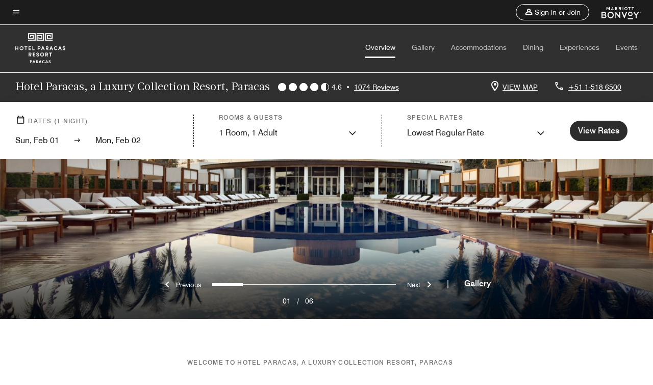

--- FILE ---
content_type: application/javascript;charset=utf-8
request_url: https://api.bazaarvoice.com/data/batch.json?passkey=canCX9lvC812oa4Y6HYf4gmWK5uszkZCKThrdtYkZqcYE&apiversion=5.5&displaycode=14883-en_us&resource.q0=products&filter.q0=id%3Aeq%3Apiolc&stats.q0=reviews&filteredstats.q0=reviews&filter_reviews.q0=contentlocale%3Aeq%3Azh*%2Cen*%2Cfr*%2Cde*%2Cja*%2Cpt*%2Cru*%2Ces*%2Cen_US&filter_reviewcomments.q0=contentlocale%3Aeq%3Azh*%2Cen*%2Cfr*%2Cde*%2Cja*%2Cpt*%2Cru*%2Ces*%2Cen_US&resource.q1=reviews&filter.q1=isratingsonly%3Aeq%3Afalse&filter.q1=productid%3Aeq%3Apiolc&filter.q1=contentlocale%3Aeq%3Azh*%2Cen*%2Cfr*%2Cde*%2Cja*%2Cpt*%2Cru*%2Ces*%2Cen_US&sort.q1=submissiontime%3Adesc&stats.q1=reviews&filteredstats.q1=reviews&include.q1=authors%2Cproducts%2Ccomments&filter_reviews.q1=contentlocale%3Aeq%3Azh*%2Cen*%2Cfr*%2Cde*%2Cja*%2Cpt*%2Cru*%2Ces*%2Cen_US&filter_reviewcomments.q1=contentlocale%3Aeq%3Azh*%2Cen*%2Cfr*%2Cde*%2Cja*%2Cpt*%2Cru*%2Ces*%2Cen_US&filter_comments.q1=contentlocale%3Aeq%3Azh*%2Cen*%2Cfr*%2Cde*%2Cja*%2Cpt*%2Cru*%2Ces*%2Cen_US&limit.q1=10&offset.q1=0&limit_comments.q1=3&callback=BV._internal.dataHandler0
body_size: 9396
content:
BV._internal.dataHandler0({"Errors":[],"BatchedResultsOrder":["q1","q0"],"HasErrors":false,"TotalRequests":2,"BatchedResults":{"q1":{"Id":"q1","Limit":10,"Offset":0,"TotalResults":1058,"Locale":"en_US","Results":[{"Id":"377299639","CID":"43277652-e460-5195-be0f-aaa8444376ba","SourceClient":"marriott-2","LastModeratedTime":"2026-01-26T18:16:36.000+00:00","LastModificationTime":"2026-01-26T18:16:36.000+00:00","ProductId":"PIOLC","OriginalProductName":"Hotel Paracas, a Luxury Collection Resort, Paracas","AuthorId":"2nzxxm9ugwvb7es6kgjcabrpv","ContentLocale":"es_MX","IsFeatured":false,"TotalInappropriateFeedbackCount":0,"TotalClientResponseCount":0,"TotalCommentCount":2,"Rating":2,"SecondaryRatingsOrder":["Value"],"IsRatingsOnly":false,"TotalFeedbackCount":0,"TotalNegativeFeedbackCount":0,"TotalPositiveFeedbackCount":0,"ModerationStatus":"APPROVED","SubmissionId":"r114883-es_17694497vVGe2vbnbO","SubmissionTime":"2026-01-26T17:48:39.000+00:00","ReviewText":"Mucho por mejorar, sobretodo el espacio marino y los olores. En otros hoteles mitigan eso con un monitoreo y manejo biol\u00F3gico. Contraten un biol\u00F3gico experto en remediaciion","Title":"Mejoremos la imagen de Paracas","UserNickname":"MyD1980","SecondaryRatings":{"Value":{"Value":1,"Id":"Value","MinLabel":null,"Label":null,"DisplayType":"NORMAL","ValueLabel":null,"MaxLabel":null,"ValueRange":5}},"IsRecommended":null,"ContextDataValuesOrder":[],"BadgesOrder":[],"CommentIds":["4828393","4826671"],"AdditionalFields":{},"CampaignId":null,"TagDimensions":{},"Cons":null,"AdditionalFieldsOrder":[],"TagDimensionsOrder":[],"Photos":[],"ContextDataValues":{},"UserLocation":null,"Badges":{},"ProductRecommendationIds":[],"IsSyndicated":false,"RatingRange":5,"Helpfulness":null,"Videos":[],"Pros":null,"InappropriateFeedbackList":[],"ClientResponses":[]},{"Id":"376966476","CID":"4285a7f3-7d55-5f8d-a583-69a0aae02e26","SourceClient":"marriott-2","LastModeratedTime":"2026-01-22T14:01:34.000+00:00","LastModificationTime":"2026-01-22T14:01:34.000+00:00","ProductId":"PIOLC","OriginalProductName":"Hotel Paracas, a Luxury Collection Resort, Paracas","AuthorId":"pu81osgy52w3oc239appk2ezo","ContentLocale":"es_MX","IsFeatured":false,"TotalInappropriateFeedbackCount":0,"TotalClientResponseCount":0,"TotalCommentCount":0,"Rating":5,"SecondaryRatingsOrder":["Value"],"IsRatingsOnly":false,"TotalFeedbackCount":0,"TotalNegativeFeedbackCount":0,"TotalPositiveFeedbackCount":0,"ModerationStatus":"APPROVED","SubmissionId":"r114883-es_176908860scJcLVmgx","SubmissionTime":"2026-01-22T13:31:38.000+00:00","ReviewText":"Excelente servicio y personal super amable","Title":"Excelente espacio en Paracas","UserNickname":"Carlos","SecondaryRatings":{"Value":{"Value":4,"Id":"Value","MinLabel":null,"Label":null,"DisplayType":"NORMAL","ValueLabel":null,"MaxLabel":null,"ValueRange":5}},"IsRecommended":null,"ContextDataValuesOrder":[],"BadgesOrder":[],"CommentIds":[],"AdditionalFields":{},"CampaignId":null,"TagDimensions":{},"Cons":null,"AdditionalFieldsOrder":[],"TagDimensionsOrder":[],"Photos":[],"ContextDataValues":{},"UserLocation":null,"Badges":{},"ProductRecommendationIds":[],"IsSyndicated":false,"RatingRange":5,"Helpfulness":null,"Videos":[],"Pros":null,"InappropriateFeedbackList":[],"ClientResponses":[]},{"Id":"376772049","CID":"de482a17-2f66-56f5-adfc-f47026b841fc","SourceClient":"marriott-2","LastModeratedTime":"2026-01-20T18:16:58.000+00:00","LastModificationTime":"2026-01-20T18:16:58.000+00:00","ProductId":"PIOLC","OriginalProductName":"Hotel Paracas, a Luxury Collection Resort, Paracas","AuthorId":"hwqvn0t43z37hfiuv27sy3mh7","ContentLocale":"es_MX","IsFeatured":false,"TotalInappropriateFeedbackCount":0,"TotalClientResponseCount":0,"TotalCommentCount":1,"Rating":1,"IsRatingsOnly":false,"TotalFeedbackCount":0,"TotalNegativeFeedbackCount":0,"TotalPositiveFeedbackCount":0,"ModerationStatus":"APPROVED","SubmissionId":"r114883-es_17688788jJ2UjcQKri","SubmissionTime":"2026-01-20T03:14:02.000+00:00","ReviewText":"Desde que cambi\u00F3 a Marriot, el hotel va de mal en peor.","Title":"Ya no es lo que era.","UserNickname":"Diana","IsRecommended":null,"ContextDataValuesOrder":[],"BadgesOrder":[],"SecondaryRatings":{},"CommentIds":["4822844"],"AdditionalFields":{},"CampaignId":null,"TagDimensions":{},"Cons":null,"AdditionalFieldsOrder":[],"TagDimensionsOrder":[],"Photos":[],"ContextDataValues":{},"UserLocation":null,"Badges":{},"ProductRecommendationIds":[],"IsSyndicated":false,"RatingRange":5,"Helpfulness":null,"Videos":[],"Pros":null,"InappropriateFeedbackList":[],"SecondaryRatingsOrder":[],"ClientResponses":[]},{"Id":"376753810","CID":"6cfb02f5-3980-5534-9c98-6b9b7ae2f01c","SourceClient":"marriott-2","LastModeratedTime":"2026-01-20T00:01:22.000+00:00","LastModificationTime":"2026-01-20T00:01:22.000+00:00","ProductId":"PIOLC","OriginalProductName":"Hotel Paracas, a Luxury Collection Resort, Paracas","AuthorId":"35b9y98lup0aq31vvhlgwy8kn","ContentLocale":"en_US","IsFeatured":false,"TotalInappropriateFeedbackCount":0,"TotalClientResponseCount":0,"TotalCommentCount":0,"Rating":5,"SecondaryRatingsOrder":["Cleanliness","Dining","Location","Service","Amenities","Value"],"IsRatingsOnly":false,"TotalFeedbackCount":0,"TotalNegativeFeedbackCount":0,"TotalPositiveFeedbackCount":0,"ModerationStatus":"APPROVED","SubmissionId":"r114883-en_17688654rgA8ekAHJM","SubmissionTime":"2026-01-19T23:30:58.000+00:00","ReviewText":"OVERALL EXPERIENCE\n\nEverything was amazing ! \nThe Staff -from the Security Guard at the Resort gate to the Concierge, Front Desk, Restaurant Staff, Maid -highly trained , professional and exactly what one  expects from a 5 stars Hotel . in a 5 star Hotel \n\nHIGHLIGHTS\n\nConcierge and Service  : extremely efficient and helpful . They assisted  me  in organizing the  Islas ballestas Tour and the Tour to Nasca . \nLounge Bar : I had every night my pisco sour  and  the place was very enjoyable.\nBreakfast buffet :  Excellent  ! wide selection and very high quality. and my benedictine egg with trout was truly outstanding.\nRestaurant : the Italian Restaurant offered a  very good pasta and pizza along with excellent Peruvian  wine\nHousekeeping: spotless room and  evening turndown service every night- very much  appreciated. \nRoom : spacious , apartment style and very functional ! Beautiful  terrace with an unforgettable  Ocean view.  Excellent Mattress and pillows. large TV, high quality towels , and a generous private terrace .Exaclty what i booked!\nPool and Amenities : clean , well serviced and  enjoyable. The pickleball court was a plus !  Impeccable landscaping , free parking available.","Title":"Memorable Stay","UserNickname":"elena","SecondaryRatings":{"Cleanliness":{"Value":5,"Id":"Cleanliness","MinLabel":null,"Label":null,"DisplayType":"NORMAL","ValueLabel":null,"MaxLabel":null,"ValueRange":5},"Value":{"Value":5,"Id":"Value","MinLabel":null,"Label":null,"DisplayType":"NORMAL","ValueLabel":null,"MaxLabel":null,"ValueRange":5},"Amenities":{"Value":5,"Id":"Amenities","MinLabel":null,"Label":null,"DisplayType":"NORMAL","ValueLabel":null,"MaxLabel":null,"ValueRange":5},"Service":{"Value":5,"Id":"Service","MinLabel":null,"Label":null,"DisplayType":"NORMAL","ValueLabel":null,"MaxLabel":null,"ValueRange":5},"Dining":{"Value":5,"Id":"Dining","MinLabel":null,"Label":null,"DisplayType":"NORMAL","ValueLabel":null,"MaxLabel":null,"ValueRange":5},"Location":{"Value":5,"Id":"Location","MinLabel":null,"Label":null,"DisplayType":"NORMAL","ValueLabel":null,"MaxLabel":null,"ValueRange":5}},"IsRecommended":null,"ContextDataValuesOrder":[],"BadgesOrder":[],"CommentIds":[],"AdditionalFields":{},"CampaignId":null,"TagDimensions":{},"Cons":null,"AdditionalFieldsOrder":[],"TagDimensionsOrder":[],"Photos":[],"ContextDataValues":{},"UserLocation":null,"Badges":{},"ProductRecommendationIds":[],"IsSyndicated":false,"RatingRange":5,"Helpfulness":null,"Videos":[],"Pros":null,"InappropriateFeedbackList":[],"ClientResponses":[]},{"Id":"376750039","CID":"79ba8990-cad3-5fd9-bced-f7211daa44b0","SourceClient":"marriott-2","LastModeratedTime":"2026-01-20T00:01:22.000+00:00","LastModificationTime":"2026-01-20T00:01:22.000+00:00","ProductId":"PIOLC","OriginalProductName":"Hotel Paracas, a Luxury Collection Resort, Paracas","AuthorId":"f3h73iwj7ycegsucfm1hyrfpy","ContentLocale":"en_US","IsFeatured":false,"TotalInappropriateFeedbackCount":0,"TotalClientResponseCount":0,"TotalCommentCount":0,"Rating":5,"SecondaryRatingsOrder":["Cleanliness","Dining","Location","Service","Amenities","Value"],"IsRatingsOnly":false,"TotalFeedbackCount":0,"TotalNegativeFeedbackCount":0,"TotalPositiveFeedbackCount":0,"ModerationStatus":"APPROVED","SubmissionId":"r114883-en_17688625wrFhw8F7XH","SubmissionTime":"2026-01-19T22:42:15.000+00:00","ReviewText":"Everything was fantastic!!\nI really enjoyed my stay.\nThe place had everything I wanted..","Title":"Paracas F.C.","UserNickname":"FrancoCro 17","SecondaryRatings":{"Cleanliness":{"Value":5,"Id":"Cleanliness","MinLabel":null,"Label":null,"DisplayType":"NORMAL","ValueLabel":null,"MaxLabel":null,"ValueRange":5},"Value":{"Value":5,"Id":"Value","MinLabel":null,"Label":null,"DisplayType":"NORMAL","ValueLabel":null,"MaxLabel":null,"ValueRange":5},"Amenities":{"Value":5,"Id":"Amenities","MinLabel":null,"Label":null,"DisplayType":"NORMAL","ValueLabel":null,"MaxLabel":null,"ValueRange":5},"Service":{"Value":5,"Id":"Service","MinLabel":null,"Label":null,"DisplayType":"NORMAL","ValueLabel":null,"MaxLabel":null,"ValueRange":5},"Dining":{"Value":5,"Id":"Dining","MinLabel":null,"Label":null,"DisplayType":"NORMAL","ValueLabel":null,"MaxLabel":null,"ValueRange":5},"Location":{"Value":5,"Id":"Location","MinLabel":null,"Label":null,"DisplayType":"NORMAL","ValueLabel":null,"MaxLabel":null,"ValueRange":5}},"IsRecommended":null,"ContextDataValuesOrder":[],"BadgesOrder":[],"CommentIds":[],"AdditionalFields":{},"CampaignId":null,"TagDimensions":{},"Cons":null,"AdditionalFieldsOrder":[],"TagDimensionsOrder":[],"Photos":[],"ContextDataValues":{},"UserLocation":null,"Badges":{},"ProductRecommendationIds":[],"IsSyndicated":false,"RatingRange":5,"Helpfulness":null,"Videos":[],"Pros":null,"InappropriateFeedbackList":[],"ClientResponses":[]},{"Id":"376656229","CID":"6db1f2e6-3fb4-51dc-b1e7-d12f5b357693","SourceClient":"marriott-2","LastModeratedTime":"2026-01-18T20:16:30.000+00:00","LastModificationTime":"2026-01-18T20:16:30.000+00:00","ProductId":"PIOLC","OriginalProductName":"Hotel Paracas, a Luxury Collection Resort, Paracas","ContextDataValuesOrder":["RewardsLevel","TravelerType"],"AuthorId":"379e5ebbc7f158f822c02c46ec5ff823bc7fe307f1cf74bfffd21bfa81a5f7e7","ContentLocale":"es_AR","IsFeatured":false,"TotalInappropriateFeedbackCount":0,"TotalClientResponseCount":0,"TotalCommentCount":0,"Rating":5,"SecondaryRatingsOrder":["Cleanliness","Dining","Location","Service","Amenities","Value"],"IsRatingsOnly":false,"TotalFeedbackCount":0,"TotalNegativeFeedbackCount":0,"TotalPositiveFeedbackCount":0,"ModerationStatus":"APPROVED","SubmissionId":"r114883-es_17687656wM1Gi8Xick","SubmissionTime":"2026-01-18T19:47:16.000+00:00","ReviewText":"Camas deliciosas, comida exquisita, places divertidos, servicio inigualable","Title":"Descanso insuperable","UserNickname":"Marcela","SecondaryRatings":{"Cleanliness":{"Value":5,"Id":"Cleanliness","MinLabel":null,"Label":null,"DisplayType":"NORMAL","ValueLabel":null,"MaxLabel":null,"ValueRange":5},"Value":{"Value":5,"Id":"Value","MinLabel":null,"Label":null,"DisplayType":"NORMAL","ValueLabel":null,"MaxLabel":null,"ValueRange":5},"Amenities":{"Value":5,"Id":"Amenities","MinLabel":null,"Label":null,"DisplayType":"NORMAL","ValueLabel":null,"MaxLabel":null,"ValueRange":5},"Service":{"Value":5,"Id":"Service","MinLabel":null,"Label":null,"DisplayType":"NORMAL","ValueLabel":null,"MaxLabel":null,"ValueRange":5},"Dining":{"Value":5,"Id":"Dining","MinLabel":null,"Label":null,"DisplayType":"NORMAL","ValueLabel":null,"MaxLabel":null,"ValueRange":5},"Location":{"Value":5,"Id":"Location","MinLabel":null,"Label":null,"DisplayType":"NORMAL","ValueLabel":null,"MaxLabel":null,"ValueRange":5}},"ContextDataValues":{"RewardsLevel":{"Value":"Non-Member","Id":"RewardsLevel"},"TravelerType":{"Value":"Family","Id":"TravelerType"}},"IsRecommended":null,"BadgesOrder":[],"CommentIds":[],"AdditionalFields":{},"CampaignId":null,"TagDimensions":{},"Cons":null,"AdditionalFieldsOrder":[],"TagDimensionsOrder":[],"Photos":[],"UserLocation":null,"Badges":{},"ProductRecommendationIds":[],"IsSyndicated":false,"RatingRange":5,"Helpfulness":null,"Videos":[],"Pros":null,"InappropriateFeedbackList":[],"ClientResponses":[]},{"Id":"376520621","CID":"54a48b66-89e5-568d-a9ee-329b1e11d2c8","SourceClient":"marriott-2","LastModeratedTime":"2026-01-16T20:46:01.000+00:00","LastModificationTime":"2026-01-16T20:46:01.000+00:00","ProductId":"PIOLC","OriginalProductName":"Hotel Paracas, a Luxury Collection Resort, Paracas","ContextDataValuesOrder":["RewardsLevel","TravelerType"],"AuthorId":"0d47d701fc920f7d85facb769e0bee97c702e24df661121013fc8c54f6fe0896","ContentLocale":"es_AR","IsFeatured":false,"TotalInappropriateFeedbackCount":0,"TotalClientResponseCount":0,"TotalCommentCount":0,"Rating":5,"SecondaryRatingsOrder":["Cleanliness","Dining","Location","Service","Amenities","Value"],"IsRatingsOnly":false,"TotalFeedbackCount":0,"TotalNegativeFeedbackCount":0,"TotalPositiveFeedbackCount":0,"ModerationStatus":"APPROVED","SubmissionId":"r114883-es_17685951zta7x45mQn","SubmissionTime":"2026-01-16T20:25:52.000+00:00","ReviewText":"Excelente servicio se los recomiendo","Title":"Excelente","UserNickname":"Excelente 10","SecondaryRatings":{"Cleanliness":{"Value":5,"Id":"Cleanliness","MinLabel":null,"Label":null,"DisplayType":"NORMAL","ValueLabel":null,"MaxLabel":null,"ValueRange":5},"Value":{"Value":5,"Id":"Value","MinLabel":null,"Label":null,"DisplayType":"NORMAL","ValueLabel":null,"MaxLabel":null,"ValueRange":5},"Amenities":{"Value":5,"Id":"Amenities","MinLabel":null,"Label":null,"DisplayType":"NORMAL","ValueLabel":null,"MaxLabel":null,"ValueRange":5},"Service":{"Value":5,"Id":"Service","MinLabel":null,"Label":null,"DisplayType":"NORMAL","ValueLabel":null,"MaxLabel":null,"ValueRange":5},"Dining":{"Value":5,"Id":"Dining","MinLabel":null,"Label":null,"DisplayType":"NORMAL","ValueLabel":null,"MaxLabel":null,"ValueRange":5},"Location":{"Value":5,"Id":"Location","MinLabel":null,"Label":null,"DisplayType":"NORMAL","ValueLabel":null,"MaxLabel":null,"ValueRange":5}},"ContextDataValues":{"RewardsLevel":{"Value":"Member","Id":"RewardsLevel"},"TravelerType":{"Value":"Family","Id":"TravelerType"}},"IsRecommended":null,"BadgesOrder":[],"CommentIds":[],"AdditionalFields":{},"CampaignId":null,"TagDimensions":{},"Cons":null,"AdditionalFieldsOrder":[],"TagDimensionsOrder":[],"Photos":[],"UserLocation":null,"Badges":{},"ProductRecommendationIds":[],"IsSyndicated":false,"RatingRange":5,"Helpfulness":null,"Videos":[],"Pros":null,"InappropriateFeedbackList":[],"ClientResponses":[]},{"Id":"376373635","CID":"d1569f0d-50c8-5e97-bf1f-5543b0d286c4","SourceClient":"marriott-2","LastModeratedTime":"2026-01-15T00:16:40.000+00:00","LastModificationTime":"2026-01-15T00:16:40.000+00:00","ProductId":"PIOLC","OriginalProductName":"Hotel Paracas, a Luxury Collection Resort, Paracas","AuthorId":"ma51hkd0xc49e7mzzbshbzisz","ContentLocale":"es_MX","IsFeatured":false,"TotalInappropriateFeedbackCount":0,"TotalClientResponseCount":0,"TotalCommentCount":0,"Rating":5,"SecondaryRatingsOrder":["Value"],"IsRatingsOnly":false,"TotalFeedbackCount":0,"TotalNegativeFeedbackCount":0,"TotalPositiveFeedbackCount":0,"ModerationStatus":"APPROVED","SubmissionId":"r114883-es_176843034MyuUk2Os6","SubmissionTime":"2026-01-14T22:38:37.000+00:00","ReviewText":"UNA DE LAS MEJORES EXPERIENCIAS DE MI VIDA","Title":"UN FIN DE SEMANA DE ENSUE\u00D1O","UserNickname":"FRANCISCO","SecondaryRatings":{"Value":{"Value":5,"Id":"Value","MinLabel":null,"Label":null,"DisplayType":"NORMAL","ValueLabel":null,"MaxLabel":null,"ValueRange":5}},"IsRecommended":null,"ContextDataValuesOrder":[],"BadgesOrder":[],"CommentIds":[],"AdditionalFields":{},"CampaignId":null,"TagDimensions":{},"Cons":null,"AdditionalFieldsOrder":[],"TagDimensionsOrder":[],"Photos":[],"ContextDataValues":{},"UserLocation":null,"Badges":{},"ProductRecommendationIds":[],"IsSyndicated":false,"RatingRange":5,"Helpfulness":null,"Videos":[],"Pros":null,"InappropriateFeedbackList":[],"ClientResponses":[]},{"Id":"376210860","CID":"25aff65c-47c4-50ce-b7e0-ba8cc9afa291","SourceClient":"marriott-2","LastModeratedTime":"2026-01-13T22:01:30.000+00:00","LastModificationTime":"2026-01-13T22:01:30.000+00:00","ProductId":"PIOLC","OriginalProductName":"Hotel Paracas, a Luxury Collection Resort, Paracas","ContextDataValuesOrder":["RewardsLevel","TravelerType"],"AuthorId":"86f52ce80a13e72e126ba3eafbfbef9ceeec70e08c27244bce4db20b5bd412a6","ContentLocale":"en_US","IsFeatured":false,"TotalInappropriateFeedbackCount":0,"TotalClientResponseCount":0,"TotalCommentCount":0,"Rating":5,"SecondaryRatingsOrder":["Cleanliness","Dining","Location","Service","Amenities","Value"],"IsRatingsOnly":false,"TotalFeedbackCount":0,"TotalNegativeFeedbackCount":0,"TotalPositiveFeedbackCount":0,"ModerationStatus":"APPROVED","SubmissionId":"r114883-en_17683404SuBW92t61V","SubmissionTime":"2026-01-13T21:40:02.000+00:00","ReviewText":"Excellent place with great security and excellent service.  Highly recommend","Title":"High quality Marriott property","UserNickname":"Kp","SecondaryRatings":{"Cleanliness":{"Value":5,"Id":"Cleanliness","MinLabel":null,"Label":null,"DisplayType":"NORMAL","ValueLabel":null,"MaxLabel":null,"ValueRange":5},"Value":{"Value":5,"Id":"Value","MinLabel":null,"Label":null,"DisplayType":"NORMAL","ValueLabel":null,"MaxLabel":null,"ValueRange":5},"Amenities":{"Value":5,"Id":"Amenities","MinLabel":null,"Label":null,"DisplayType":"NORMAL","ValueLabel":null,"MaxLabel":null,"ValueRange":5},"Service":{"Value":4,"Id":"Service","MinLabel":null,"Label":null,"DisplayType":"NORMAL","ValueLabel":null,"MaxLabel":null,"ValueRange":5},"Dining":{"Value":5,"Id":"Dining","MinLabel":null,"Label":null,"DisplayType":"NORMAL","ValueLabel":null,"MaxLabel":null,"ValueRange":5},"Location":{"Value":5,"Id":"Location","MinLabel":null,"Label":null,"DisplayType":"NORMAL","ValueLabel":null,"MaxLabel":null,"ValueRange":5}},"ContextDataValues":{"RewardsLevel":{"Value":"Non-Member","Id":"RewardsLevel"},"TravelerType":{"Value":"Family","Id":"TravelerType"}},"IsRecommended":null,"BadgesOrder":[],"CommentIds":[],"AdditionalFields":{},"CampaignId":null,"TagDimensions":{},"Cons":null,"AdditionalFieldsOrder":[],"TagDimensionsOrder":[],"Photos":[],"UserLocation":null,"Badges":{},"ProductRecommendationIds":[],"IsSyndicated":false,"RatingRange":5,"Helpfulness":null,"Videos":[],"Pros":null,"InappropriateFeedbackList":[],"ClientResponses":[]},{"Id":"375939824","CID":"404d6c63-e430-56cb-b942-f86f94cce3f7","SourceClient":"marriott-2","LastModeratedTime":"2026-01-12T17:48:46.000+00:00","LastModificationTime":"2026-01-12T17:48:46.000+00:00","ProductId":"PIOLC","OriginalProductName":"Hotel Paracas, a Luxury Collection Resort, Paracas","ContextDataValuesOrder":["RewardsLevel","TravelerType"],"AuthorId":"aa13c9e882cf8140825c90f8b45ecee779e29c272103d035e713f7b37cec38cb","ContentLocale":"es_AR","IsFeatured":false,"TotalInappropriateFeedbackCount":0,"TotalClientResponseCount":0,"TotalCommentCount":0,"Rating":5,"SecondaryRatingsOrder":["Cleanliness","Dining","Location","Service","Amenities","Value"],"IsRatingsOnly":false,"TotalFeedbackCount":0,"TotalNegativeFeedbackCount":0,"TotalPositiveFeedbackCount":0,"ModerationStatus":"APPROVED","SubmissionId":"r114883-es_17682225RHOfQukuKk","SubmissionTime":"2026-01-12T12:55:26.000+00:00","ReviewText":"Fuimos con todo el equipo para salir de la monotonia de la ciudad, disfrutar de un espacio relajante y poder renovar pilas para el 2026. Tuvimos nuestra planificacion y salio excelente.","Title":"Planificacion 2026","UserNickname":null,"SecondaryRatings":{"Cleanliness":{"Value":5,"Id":"Cleanliness","MinLabel":null,"Label":null,"DisplayType":"NORMAL","ValueLabel":null,"MaxLabel":null,"ValueRange":5},"Value":{"Value":5,"Id":"Value","MinLabel":null,"Label":null,"DisplayType":"NORMAL","ValueLabel":null,"MaxLabel":null,"ValueRange":5},"Amenities":{"Value":5,"Id":"Amenities","MinLabel":null,"Label":null,"DisplayType":"NORMAL","ValueLabel":null,"MaxLabel":null,"ValueRange":5},"Service":{"Value":5,"Id":"Service","MinLabel":null,"Label":null,"DisplayType":"NORMAL","ValueLabel":null,"MaxLabel":null,"ValueRange":5},"Dining":{"Value":5,"Id":"Dining","MinLabel":null,"Label":null,"DisplayType":"NORMAL","ValueLabel":null,"MaxLabel":null,"ValueRange":5},"Location":{"Value":5,"Id":"Location","MinLabel":null,"Label":null,"DisplayType":"NORMAL","ValueLabel":null,"MaxLabel":null,"ValueRange":5}},"ContextDataValues":{"RewardsLevel":{"Value":"Member","Id":"RewardsLevel"},"TravelerType":{"Value":"Group","Id":"TravelerType"}},"IsRecommended":null,"BadgesOrder":[],"CommentIds":[],"AdditionalFields":{},"CampaignId":null,"TagDimensions":{},"Cons":null,"AdditionalFieldsOrder":[],"TagDimensionsOrder":[],"Photos":[],"UserLocation":null,"Badges":{},"ProductRecommendationIds":[],"IsSyndicated":false,"RatingRange":5,"Helpfulness":null,"Videos":[],"Pros":null,"InappropriateFeedbackList":[],"ClientResponses":[]}],"Includes":{"Products":{"PIOLC":{"AttributesOrder":["AVAILABILITY"],"Attributes":{"AVAILABILITY":{"Id":"AVAILABILITY","Values":[{"Value":"True","Locale":null}]}},"Description":"A prime example of opulence, Hotel Paracas, a Luxury Collection Resort, Paracas provides guests with native dining experiences, transformative spa services, outdoor pools with ocean views and other unsurpassed amenities.","Name":"Hotel Paracas, a Luxury Collection Resort, Paracas","Id":"PIOLC","CategoryId":"BV_MISCELLANEOUS_CATEGORY","BrandExternalId":"3equsry4869fvn23gs1toyy7e","Brand":{"Id":"3equsry4869fvn23gs1toyy7e","Name":"Luxury Collection"},"Active":true,"ProductPageUrl":"https://www.marriott.com/en-us/hotels/piolc-hotel-paracas-a-luxury-collection-resort-paracas/overview/","Disabled":false,"ModelNumbers":[],"EANs":[],"StoryIds":[],"QuestionIds":[],"ISBNs":[],"FamilyIds":[],"UPCs":[],"ManufacturerPartNumbers":[],"ReviewIds":[],"ImageUrl":null,"ReviewStatistics":{"HelpfulVoteCount":132,"ContextDataDistributionOrder":["Age","RewardsLevel","TravelerType","RecommendFamilies","RecommendCouples","RecommendGroups","RecommendBusiness","RecommendLeisure","RecommendWeekend","RecommendSiteSeeing","RecommendRomantic","RecommendShopping","RecommendLocationAttractions","RecommendOutdoorActivities","RecommendBeach","RecommendPublicTransportation","RecommendBikeFriendly","RecommendMusicAndNightlife","RecommendOtherSpecify","RecommendNotRecommend"],"ContextDataDistribution":{"Age":{"Id":"Age","Values":[{"Count":36,"Value":"18to25"},{"Count":116,"Value":"26to40"},{"Count":87,"Value":"40to60"},{"Count":11,"Value":"60orOver"}]},"RewardsLevel":{"Id":"RewardsLevel","Values":[{"Count":751,"Value":"Member"},{"Count":44,"Value":"Silver"},{"Count":31,"Value":"Gold"},{"Count":31,"Value":"Platinum"},{"Count":11,"Value":"Titanium"},{"Count":4,"Value":"Ambassador"},{"Count":177,"Value":"Non-Member"}]},"TravelerType":{"Id":"TravelerType","Values":[{"Count":35,"Value":"Solo"},{"Count":397,"Value":"Couple"},{"Count":548,"Value":"Family"},{"Count":60,"Value":"Group"}]},"RecommendFamilies":{"Id":"RecommendFamilies","Values":[{"Count":216,"Value":"Yes"},{"Count":36,"Value":"No"}]},"RecommendCouples":{"Id":"RecommendCouples","Values":[{"Count":205,"Value":"Yes"},{"Count":47,"Value":"No"}]},"RecommendGroups":{"Id":"RecommendGroups","Values":[{"Count":109,"Value":"Yes"},{"Count":143,"Value":"No"}]},"RecommendBusiness":{"Id":"RecommendBusiness","Values":[{"Count":83,"Value":"Yes"},{"Count":169,"Value":"No"}]},"RecommendLeisure":{"Id":"RecommendLeisure","Values":[{"Count":171,"Value":"Yes"},{"Count":81,"Value":"No"}]},"RecommendWeekend":{"Id":"RecommendWeekend","Values":[{"Count":187,"Value":"Yes"},{"Count":65,"Value":"No"}]},"RecommendSiteSeeing":{"Id":"RecommendSiteSeeing","Values":[{"Count":101,"Value":"Yes"},{"Count":151,"Value":"No"}]},"RecommendRomantic":{"Id":"RecommendRomantic","Values":[{"Count":161,"Value":"Yes"},{"Count":91,"Value":"No"}]},"RecommendShopping":{"Id":"RecommendShopping","Values":[{"Count":5,"Value":"Yes"},{"Count":247,"Value":"No"}]},"RecommendLocationAttractions":{"Id":"RecommendLocationAttractions","Values":[{"Count":54,"Value":"Yes"},{"Count":198,"Value":"No"}]},"RecommendOutdoorActivities":{"Id":"RecommendOutdoorActivities","Values":[{"Count":86,"Value":"Yes"},{"Count":166,"Value":"No"}]},"RecommendBeach":{"Id":"RecommendBeach","Values":[{"Count":52,"Value":"Yes"},{"Count":200,"Value":"No"}]},"RecommendPublicTransportation":{"Id":"RecommendPublicTransportation","Values":[{"Count":4,"Value":"Yes"},{"Count":248,"Value":"No"}]},"RecommendBikeFriendly":{"Id":"RecommendBikeFriendly","Values":[{"Count":48,"Value":"Yes"},{"Count":204,"Value":"No"}]},"RecommendMusicAndNightlife":{"Id":"RecommendMusicAndNightlife","Values":[{"Count":17,"Value":"Yes"},{"Count":235,"Value":"No"}]},"RecommendOtherSpecify":{"Id":"RecommendOtherSpecify","Values":[{"Count":2,"Value":"Yes"},{"Count":250,"Value":"No"}]},"RecommendNotRecommend":{"Id":"RecommendNotRecommend","Values":[{"Count":2,"Value":"Yes"},{"Count":250,"Value":"No"}]}},"SecondaryRatingsAveragesOrder":["Cleanliness","Dining","Location","Service","Amenities","Value"],"SecondaryRatingsAverages":{"Dining":{"Id":"Dining","AverageRating":4.440158259149357,"DisplayType":"NORMAL","MaxLabel":null,"ValueRange":5,"MinLabel":null},"Service":{"Id":"Service","AverageRating":4.635467980295567,"DisplayType":"NORMAL","MaxLabel":null,"ValueRange":5,"MinLabel":null},"Amenities":{"Id":"Amenities","AverageRating":4.619329388560158,"DisplayType":"NORMAL","MaxLabel":null,"ValueRange":5,"MinLabel":null},"Value":{"Id":"Value","AverageRating":4.217522658610272,"DisplayType":"NORMAL","MaxLabel":null,"ValueRange":5,"MinLabel":null},"Cleanliness":{"Id":"Cleanliness","AverageRating":4.735236220472441,"DisplayType":"NORMAL","MaxLabel":null,"ValueRange":5,"MinLabel":null},"Location":{"Id":"Location","AverageRating":4.65080971659919,"DisplayType":"NORMAL","MaxLabel":null,"ValueRange":5,"MinLabel":null}},"AverageOverallRating":4.570763500931099,"NotHelpfulVoteCount":24,"TotalReviewCount":1074,"FeaturedReviewCount":0,"RatingsOnlyReviewCount":15,"RecommendedCount":267,"RatingDistribution":[{"RatingValue":5,"Count":795},{"RatingValue":4,"Count":179},{"RatingValue":3,"Count":48},{"RatingValue":1,"Count":30},{"RatingValue":2,"Count":22}],"FirstSubmissionTime":"2011-10-30T15:02:27.000+00:00","LastSubmissionTime":"2026-01-26T17:48:39.000+00:00","NotRecommendedCount":6,"TagDistributionOrder":[],"OverallRatingRange":5,"TagDistribution":{}},"TotalReviewCount":1074,"FilteredReviewStatistics":{"HelpfulVoteCount":131,"ContextDataDistributionOrder":["Age","RewardsLevel","TravelerType","RecommendFamilies","RecommendCouples","RecommendGroups","RecommendBusiness","RecommendLeisure","RecommendWeekend","RecommendSiteSeeing","RecommendRomantic","RecommendShopping","RecommendLocationAttractions","RecommendOutdoorActivities","RecommendBeach","RecommendPublicTransportation","RecommendBikeFriendly","RecommendMusicAndNightlife","RecommendOtherSpecify","RecommendNotRecommend"],"ContextDataDistribution":{"Age":{"Id":"Age","Values":[{"Count":35,"Value":"18to25"},{"Count":109,"Value":"26to40"},{"Count":82,"Value":"40to60"},{"Count":11,"Value":"60orOver"}]},"RewardsLevel":{"Id":"RewardsLevel","Values":[{"Count":745,"Value":"Member"},{"Count":44,"Value":"Silver"},{"Count":31,"Value":"Gold"},{"Count":31,"Value":"Platinum"},{"Count":11,"Value":"Titanium"},{"Count":4,"Value":"Ambassador"},{"Count":168,"Value":"Non-Member"}]},"TravelerType":{"Id":"TravelerType","Values":[{"Count":35,"Value":"Solo"},{"Count":390,"Value":"Couple"},{"Count":541,"Value":"Family"},{"Count":59,"Value":"Group"}]},"RecommendFamilies":{"Id":"RecommendFamilies","Values":[{"Count":202,"Value":"Yes"},{"Count":36,"Value":"No"}]},"RecommendCouples":{"Id":"RecommendCouples","Values":[{"Count":193,"Value":"Yes"},{"Count":45,"Value":"No"}]},"RecommendGroups":{"Id":"RecommendGroups","Values":[{"Count":104,"Value":"Yes"},{"Count":134,"Value":"No"}]},"RecommendBusiness":{"Id":"RecommendBusiness","Values":[{"Count":81,"Value":"Yes"},{"Count":157,"Value":"No"}]},"RecommendLeisure":{"Id":"RecommendLeisure","Values":[{"Count":161,"Value":"Yes"},{"Count":77,"Value":"No"}]},"RecommendWeekend":{"Id":"RecommendWeekend","Values":[{"Count":175,"Value":"Yes"},{"Count":63,"Value":"No"}]},"RecommendSiteSeeing":{"Id":"RecommendSiteSeeing","Values":[{"Count":95,"Value":"Yes"},{"Count":143,"Value":"No"}]},"RecommendRomantic":{"Id":"RecommendRomantic","Values":[{"Count":150,"Value":"Yes"},{"Count":88,"Value":"No"}]},"RecommendShopping":{"Id":"RecommendShopping","Values":[{"Count":5,"Value":"Yes"},{"Count":233,"Value":"No"}]},"RecommendLocationAttractions":{"Id":"RecommendLocationAttractions","Values":[{"Count":52,"Value":"Yes"},{"Count":186,"Value":"No"}]},"RecommendOutdoorActivities":{"Id":"RecommendOutdoorActivities","Values":[{"Count":82,"Value":"Yes"},{"Count":156,"Value":"No"}]},"RecommendBeach":{"Id":"RecommendBeach","Values":[{"Count":46,"Value":"Yes"},{"Count":192,"Value":"No"}]},"RecommendPublicTransportation":{"Id":"RecommendPublicTransportation","Values":[{"Count":4,"Value":"Yes"},{"Count":234,"Value":"No"}]},"RecommendBikeFriendly":{"Id":"RecommendBikeFriendly","Values":[{"Count":44,"Value":"Yes"},{"Count":194,"Value":"No"}]},"RecommendMusicAndNightlife":{"Id":"RecommendMusicAndNightlife","Values":[{"Count":15,"Value":"Yes"},{"Count":223,"Value":"No"}]},"RecommendOtherSpecify":{"Id":"RecommendOtherSpecify","Values":[{"Count":2,"Value":"Yes"},{"Count":236,"Value":"No"}]},"RecommendNotRecommend":{"Id":"RecommendNotRecommend","Values":[{"Count":2,"Value":"Yes"},{"Count":236,"Value":"No"}]}},"SecondaryRatingsAveragesOrder":["Cleanliness","Dining","Location","Service","Amenities","Value"],"SecondaryRatingsAverages":{"Dining":{"Id":"Dining","AverageRating":4.438190954773869,"DisplayType":"NORMAL","MaxLabel":null,"ValueRange":5,"MinLabel":null},"Service":{"Id":"Service","AverageRating":4.633633633633633,"DisplayType":"NORMAL","MaxLabel":null,"ValueRange":5,"MinLabel":null},"Amenities":{"Id":"Amenities","AverageRating":4.619238476953908,"DisplayType":"NORMAL","MaxLabel":null,"ValueRange":5,"MinLabel":null},"Value":{"Id":"Value","AverageRating":4.211656441717792,"DisplayType":"NORMAL","MaxLabel":null,"ValueRange":5,"MinLabel":null},"Cleanliness":{"Id":"Cleanliness","AverageRating":4.732,"DisplayType":"NORMAL","MaxLabel":null,"ValueRange":5,"MinLabel":null},"Location":{"Id":"Location","AverageRating":4.645426515930113,"DisplayType":"NORMAL","MaxLabel":null,"ValueRange":5,"MinLabel":null}},"AverageOverallRating":4.569943289224953,"NotHelpfulVoteCount":23,"TotalReviewCount":1058,"FeaturedReviewCount":0,"RatingsOnlyReviewCount":0,"RecommendedCount":254,"RatingDistribution":[{"RatingValue":5,"Count":782},{"RatingValue":4,"Count":177},{"RatingValue":3,"Count":48},{"RatingValue":1,"Count":29},{"RatingValue":2,"Count":22}],"FirstSubmissionTime":"2011-10-30T15:02:27.000+00:00","LastSubmissionTime":"2026-01-26T17:48:39.000+00:00","NotRecommendedCount":5,"TagDistributionOrder":[],"OverallRatingRange":5,"TagDistribution":{}}}},"Comments":{"4828393":{"Id":"4828393","CID":"c09e1ec9-d7d0-52f5-9fe7-e3d4fea83ec5","SourceClient":"marriott-2","LastModeratedTime":"2026-01-29T05:00:40.000+00:00","LastModificationTime":"2026-01-29T05:00:40.000+00:00","ReviewId":"377299639","AuthorId":"b7zyfs8fpy96bk1fymf3dtppi","ContentLocale":"en_US","IsFeatured":false,"TotalInappropriateFeedbackCount":0,"IPAddress":"98.97.252.18","TotalFeedbackCount":0,"TotalNegativeFeedbackCount":0,"TotalPositiveFeedbackCount":0,"ModerationStatus":"APPROVED","SubmissionId":"r114883_17696615tfOpDF0CD4","SubmissionTime":"2026-01-29T04:39:17.000+00:00","CommentText":"Dear Guest,\n\nThank you for taking the time to share your feedback. We appreciate your kind comments about our facilities and breakfast.\n\nWe sincerely apologize for the inconveniences you experienced regarding the room condition and the disturbances despite the \u201CDo Not Disturb\u201D sign. Regarding the natural environment, please note that we are located in a protected natural area, which limits direct intervention. However, the situation has already been reported to the local municipality so the appropriate authorities can take the necessary action.\n\nThank you again for your valuable input. We hope to have the opportunity to welcome you back and provide you with a better experience.","UserNickname":"bbzeg181GSSSocProp","Photos":[],"BadgesOrder":[],"UserLocation":null,"IsSyndicated":false,"ProductRecommendationIds":[],"Title":null,"Badges":{},"InappropriateFeedbackList":[],"StoryId":null,"CampaignId":null,"Videos":[]},"4826671":{"Id":"4826671","CID":"b726bfbe-7dd3-5729-b749-d4e94bc0a051","SourceClient":"marriott-2","LastModeratedTime":"2026-01-27T18:16:14.000+00:00","LastModificationTime":"2026-01-27T18:16:14.000+00:00","ReviewId":"377299639","AuthorId":"bbzeg181GSSSocialProperty","ContentLocale":"es_ES","IsFeatured":false,"TotalInappropriateFeedbackCount":0,"IPAddress":"199.102.178.100","TotalFeedbackCount":0,"TotalNegativeFeedbackCount":0,"TotalPositiveFeedbackCount":0,"ModerationStatus":"APPROVED","SubmissionId":"r114883-es_17695241tmxy6aSZFP","SubmissionTime":"2026-01-27T14:29:39.000+00:00","CommentText":"Estimado hu\u00E9sped,\n\nAgradecemos sinceramente sus observaciones y el tiempo que se tom\u00F3 en compartirlas con nosotros. Entendemos la problem\u00E1tica relacionada con el espacio marino y los olores, y queremos transmitirle que hemos comunicado esta situaci\u00F3n a las entidades correspondientes de la zona.\n\nLamentablemente, por encontrarnos dentro de un \u00E1rea natural protegida, nuestras posibilidades de intervenci\u00F3n directa son limitadas. Sin embargo, estamos comprometidos en seguir trabajando de la mano con especialistas y autoridades para que se implementen medidas de monitoreo y manejo biol\u00F3gico que contribuyan a mitigar estos efectos.\n\nValoramos mucho su comprensi\u00F3n y confianza, y reiteramos nuestro compromiso de ofrecerle la mejor experiencia posible dentro de las condiciones que nos permite este entorno \u00FAnico.","UserNickname":"GSSSocialProperty","Photos":[],"BadgesOrder":[],"UserLocation":null,"IsSyndicated":false,"ProductRecommendationIds":[],"Title":null,"Badges":{},"InappropriateFeedbackList":[],"StoryId":null,"CampaignId":null,"Videos":[]},"4822844":{"Id":"4822844","CID":"713a9caf-02e9-5fe4-a218-6d55eeed0f1c","SourceClient":"marriott-2","LastModeratedTime":"2026-01-23T19:16:57.000+00:00","LastModificationTime":"2026-01-23T19:16:57.000+00:00","ReviewId":"376772049","AuthorId":"bbzeg181GSSSocialProperty","ContentLocale":"es_ES","IsFeatured":false,"TotalInappropriateFeedbackCount":0,"IPAddress":"199.102.178.100","TotalFeedbackCount":0,"TotalNegativeFeedbackCount":0,"TotalPositiveFeedbackCount":0,"ModerationStatus":"APPROVED","SubmissionId":"r114883-es_17691236l43iEDxR0p","SubmissionTime":"2026-01-22T23:14:16.000+00:00","CommentText":"Estimado huesped,\n\nAgradecemos sinceramente el tiempo que se ha tomado para compartir su experiencia con nosotros. Lamentamos profundamente no haber alcanzado el nivel de servicio que usted esperaba y le ofrecemos nuestras m\u00E1s sinceras disculpas por cualquier inconveniente ocasionado durante su estancia.\n\nSu opini\u00F3n es de gran valor, ya que nos permite identificar \u00E1reas de mejora y reforzar nuestros est\u00E1ndares de calidad y atenci\u00F3n. Hemos tomado nota de sus observaciones y trabajaremos con nuestro equipo para implementar acciones concretas que garanticen una experiencia m\u00E1s satisfactoria en el futuro.\n\nEsperamos tener la oportunidad de recibirlo nuevamente.","UserNickname":"GSSSocialProperty","Photos":[],"BadgesOrder":[],"UserLocation":null,"IsSyndicated":false,"ProductRecommendationIds":[],"Title":null,"Badges":{},"InappropriateFeedbackList":[],"StoryId":null,"CampaignId":null,"Videos":[]}},"Authors":{"2nzxxm9ugwvb7es6kgjcabrpv":{"Id":"2nzxxm9ugwvb7es6kgjcabrpv","ContributorRank":"NONE","UserNickname":"MyD1980","LastModeratedTime":"2026-01-26T18:16:40.000+00:00","ModerationStatus":"APPROVED","SubmissionTime":"2026-01-26T17:48:39.000+00:00","ThirdPartyIds":[],"Avatar":{},"SubmissionId":null,"Photos":[],"ReviewIds":[],"ContextDataValues":{},"AnswerIds":[],"SecondaryRatingsOrder":[],"AdditionalFields":{},"Badges":{},"StoryIds":[],"QuestionIds":[],"AdditionalFieldsOrder":[],"CommentIds":[],"ContextDataValuesOrder":[],"Location":null,"ProductRecommendationIds":[],"Videos":[],"BadgesOrder":[],"SecondaryRatings":{},"ReviewStatistics":{"FeaturedReviewCount":0,"NotHelpfulVoteCount":0,"TotalReviewCount":1,"FirstSubmissionTime":"2026-01-26T17:48:39.000+00:00","LastSubmissionTime":"2026-01-26T17:48:39.000+00:00","RecommendedCount":0,"HelpfulVoteCount":0,"RatingDistribution":[{"RatingValue":2,"Count":1}],"AverageOverallRating":2.0,"NotRecommendedCount":0,"RatingsOnlyReviewCount":0,"ContextDataDistribution":{},"ContextDataDistributionOrder":[],"SecondaryRatingsAveragesOrder":[],"TagDistributionOrder":[],"OverallRatingRange":5,"TagDistribution":{},"SecondaryRatingsAverages":{}},"TotalReviewCount":1,"FilteredReviewStatistics":{"FeaturedReviewCount":0,"NotHelpfulVoteCount":0,"TotalReviewCount":1,"FirstSubmissionTime":"2026-01-26T17:48:39.000+00:00","LastSubmissionTime":"2026-01-26T17:48:39.000+00:00","RecommendedCount":0,"HelpfulVoteCount":0,"RatingDistribution":[{"RatingValue":2,"Count":1}],"AverageOverallRating":2.0,"NotRecommendedCount":0,"RatingsOnlyReviewCount":0,"ContextDataDistribution":{},"ContextDataDistributionOrder":[],"SecondaryRatingsAveragesOrder":[],"TagDistributionOrder":[],"OverallRatingRange":5,"TagDistribution":{},"SecondaryRatingsAverages":{}}},"pu81osgy52w3oc239appk2ezo":{"Id":"pu81osgy52w3oc239appk2ezo","ContributorRank":"NONE","UserNickname":"Carlos","LastModeratedTime":"2026-01-22T14:01:36.000+00:00","ModerationStatus":"APPROVED","SubmissionTime":"2026-01-22T13:31:38.000+00:00","ThirdPartyIds":[],"Avatar":{},"SubmissionId":null,"Photos":[],"ReviewIds":[],"ContextDataValues":{},"AnswerIds":[],"SecondaryRatingsOrder":[],"AdditionalFields":{},"Badges":{},"StoryIds":[],"QuestionIds":[],"AdditionalFieldsOrder":[],"CommentIds":[],"ContextDataValuesOrder":[],"Location":null,"ProductRecommendationIds":[],"Videos":[],"BadgesOrder":[],"SecondaryRatings":{},"ReviewStatistics":{"NotHelpfulVoteCount":0,"FirstSubmissionTime":"2026-01-22T13:31:38.000+00:00","LastSubmissionTime":"2026-01-22T13:31:38.000+00:00","NotRecommendedCount":0,"FeaturedReviewCount":0,"TotalReviewCount":1,"RecommendedCount":0,"AverageOverallRating":5.0,"RatingsOnlyReviewCount":0,"HelpfulVoteCount":0,"RatingDistribution":[{"RatingValue":5,"Count":1}],"ContextDataDistribution":{},"ContextDataDistributionOrder":[],"SecondaryRatingsAveragesOrder":[],"TagDistributionOrder":[],"OverallRatingRange":5,"TagDistribution":{},"SecondaryRatingsAverages":{}},"TotalReviewCount":1,"FilteredReviewStatistics":{"NotHelpfulVoteCount":0,"FirstSubmissionTime":"2026-01-22T13:31:38.000+00:00","LastSubmissionTime":"2026-01-22T13:31:38.000+00:00","NotRecommendedCount":0,"FeaturedReviewCount":0,"TotalReviewCount":1,"RecommendedCount":0,"AverageOverallRating":5.0,"RatingsOnlyReviewCount":0,"HelpfulVoteCount":0,"RatingDistribution":[{"RatingValue":5,"Count":1}],"ContextDataDistribution":{},"ContextDataDistributionOrder":[],"SecondaryRatingsAveragesOrder":[],"TagDistributionOrder":[],"OverallRatingRange":5,"TagDistribution":{},"SecondaryRatingsAverages":{}}},"hwqvn0t43z37hfiuv27sy3mh7":{"Id":"hwqvn0t43z37hfiuv27sy3mh7","ContributorRank":"NONE","UserNickname":"Diana","LastModeratedTime":"2026-01-20T03:31:57.000+00:00","ModerationStatus":"APPROVED","SubmissionTime":"2026-01-20T03:14:02.000+00:00","ThirdPartyIds":[],"Avatar":{},"SubmissionId":null,"Photos":[],"ReviewIds":[],"ContextDataValues":{},"AnswerIds":[],"SecondaryRatingsOrder":[],"AdditionalFields":{},"Badges":{},"StoryIds":[],"QuestionIds":[],"AdditionalFieldsOrder":[],"CommentIds":[],"ContextDataValuesOrder":[],"Location":null,"ProductRecommendationIds":[],"Videos":[],"BadgesOrder":[],"SecondaryRatings":{},"ReviewStatistics":{"AverageOverallRating":1.0,"RecommendedCount":0,"FeaturedReviewCount":0,"RatingDistribution":[{"RatingValue":1,"Count":1}],"FirstSubmissionTime":"2026-01-20T03:14:02.000+00:00","LastSubmissionTime":"2026-01-20T03:14:02.000+00:00","NotHelpfulVoteCount":0,"RatingsOnlyReviewCount":0,"NotRecommendedCount":0,"TotalReviewCount":1,"HelpfulVoteCount":0,"ContextDataDistribution":{},"ContextDataDistributionOrder":[],"SecondaryRatingsAveragesOrder":[],"TagDistributionOrder":[],"OverallRatingRange":5,"TagDistribution":{},"SecondaryRatingsAverages":{}},"TotalReviewCount":1,"FilteredReviewStatistics":{"AverageOverallRating":1.0,"RecommendedCount":0,"FeaturedReviewCount":0,"RatingDistribution":[{"RatingValue":1,"Count":1}],"FirstSubmissionTime":"2026-01-20T03:14:02.000+00:00","LastSubmissionTime":"2026-01-20T03:14:02.000+00:00","NotHelpfulVoteCount":0,"RatingsOnlyReviewCount":0,"NotRecommendedCount":0,"TotalReviewCount":1,"HelpfulVoteCount":0,"ContextDataDistribution":{},"ContextDataDistributionOrder":[],"SecondaryRatingsAveragesOrder":[],"TagDistributionOrder":[],"OverallRatingRange":5,"TagDistribution":{},"SecondaryRatingsAverages":{}}},"35b9y98lup0aq31vvhlgwy8kn":{"Id":"35b9y98lup0aq31vvhlgwy8kn","ContributorRank":"NONE","UserNickname":"elena","LastModeratedTime":"2026-01-20T00:01:27.000+00:00","ModerationStatus":"APPROVED","SubmissionTime":"2026-01-19T23:30:58.000+00:00","ThirdPartyIds":[],"Avatar":{},"SubmissionId":null,"Photos":[],"ReviewIds":[],"ContextDataValues":{},"AnswerIds":[],"SecondaryRatingsOrder":[],"AdditionalFields":{},"Badges":{},"StoryIds":[],"QuestionIds":[],"AdditionalFieldsOrder":[],"CommentIds":[],"ContextDataValuesOrder":[],"Location":null,"ProductRecommendationIds":[],"Videos":[],"BadgesOrder":[],"SecondaryRatings":{},"ReviewStatistics":{"AverageOverallRating":5.0,"FeaturedReviewCount":0,"RecommendedCount":0,"TotalReviewCount":1,"NotHelpfulVoteCount":0,"RatingDistribution":[{"RatingValue":5,"Count":1}],"HelpfulVoteCount":0,"NotRecommendedCount":0,"FirstSubmissionTime":"2026-01-19T23:30:58.000+00:00","LastSubmissionTime":"2026-01-19T23:30:58.000+00:00","RatingsOnlyReviewCount":0,"ContextDataDistribution":{},"ContextDataDistributionOrder":[],"SecondaryRatingsAveragesOrder":[],"TagDistributionOrder":[],"OverallRatingRange":5,"TagDistribution":{},"SecondaryRatingsAverages":{}},"TotalReviewCount":1,"FilteredReviewStatistics":{"AverageOverallRating":5.0,"FeaturedReviewCount":0,"RecommendedCount":0,"TotalReviewCount":1,"NotHelpfulVoteCount":0,"RatingDistribution":[{"RatingValue":5,"Count":1}],"HelpfulVoteCount":0,"NotRecommendedCount":0,"FirstSubmissionTime":"2026-01-19T23:30:58.000+00:00","LastSubmissionTime":"2026-01-19T23:30:58.000+00:00","RatingsOnlyReviewCount":0,"ContextDataDistribution":{},"ContextDataDistributionOrder":[],"SecondaryRatingsAveragesOrder":[],"TagDistributionOrder":[],"OverallRatingRange":5,"TagDistribution":{},"SecondaryRatingsAverages":{}}},"f3h73iwj7ycegsucfm1hyrfpy":{"Id":"f3h73iwj7ycegsucfm1hyrfpy","ContributorRank":"NONE","UserNickname":"FrancoCro 17","LastModeratedTime":"2026-01-20T00:01:28.000+00:00","ModerationStatus":"APPROVED","SubmissionTime":"2026-01-19T22:42:15.000+00:00","ThirdPartyIds":[],"Avatar":{},"SubmissionId":null,"Photos":[],"ReviewIds":[],"ContextDataValues":{},"AnswerIds":[],"SecondaryRatingsOrder":[],"AdditionalFields":{},"Badges":{},"StoryIds":[],"QuestionIds":[],"AdditionalFieldsOrder":[],"CommentIds":[],"ContextDataValuesOrder":[],"Location":null,"ProductRecommendationIds":[],"Videos":[],"BadgesOrder":[],"SecondaryRatings":{},"ReviewStatistics":{"RatingDistribution":[{"RatingValue":5,"Count":1}],"RatingsOnlyReviewCount":0,"TotalReviewCount":1,"FirstSubmissionTime":"2026-01-19T22:42:15.000+00:00","LastSubmissionTime":"2026-01-19T22:42:15.000+00:00","NotRecommendedCount":0,"NotHelpfulVoteCount":0,"AverageOverallRating":5.0,"FeaturedReviewCount":0,"HelpfulVoteCount":0,"RecommendedCount":0,"ContextDataDistribution":{},"ContextDataDistributionOrder":[],"SecondaryRatingsAveragesOrder":[],"TagDistributionOrder":[],"OverallRatingRange":5,"TagDistribution":{},"SecondaryRatingsAverages":{}},"TotalReviewCount":1,"FilteredReviewStatistics":{"RatingDistribution":[{"RatingValue":5,"Count":1}],"RatingsOnlyReviewCount":0,"TotalReviewCount":1,"FirstSubmissionTime":"2026-01-19T22:42:15.000+00:00","LastSubmissionTime":"2026-01-19T22:42:15.000+00:00","NotRecommendedCount":0,"NotHelpfulVoteCount":0,"AverageOverallRating":5.0,"FeaturedReviewCount":0,"HelpfulVoteCount":0,"RecommendedCount":0,"ContextDataDistribution":{},"ContextDataDistributionOrder":[],"SecondaryRatingsAveragesOrder":[],"TagDistributionOrder":[],"OverallRatingRange":5,"TagDistribution":{},"SecondaryRatingsAverages":{}}},"379e5ebbc7f158f822c02c46ec5ff823bc7fe307f1cf74bfffd21bfa81a5f7e7":{"Id":"379e5ebbc7f158f822c02c46ec5ff823bc7fe307f1cf74bfffd21bfa81a5f7e7","ContextDataValuesOrder":["RewardsLevel","TravelerType"],"ContributorRank":"NONE","UserNickname":"Marcela","LastModeratedTime":"2026-01-18T21:30:59.000+00:00","ModerationStatus":"APPROVED","SubmissionTime":"2026-01-18T19:47:16.000+00:00","ThirdPartyIds":[],"ContextDataValues":{"RewardsLevel":{"Value":"Non-Member","Id":"RewardsLevel"},"TravelerType":{"Value":"Family","Id":"TravelerType"}},"Avatar":{},"SubmissionId":null,"Photos":[],"ReviewIds":[],"AnswerIds":[],"SecondaryRatingsOrder":[],"AdditionalFields":{},"Badges":{},"StoryIds":[],"QuestionIds":[],"AdditionalFieldsOrder":[],"CommentIds":[],"Location":null,"ProductRecommendationIds":[],"Videos":[],"BadgesOrder":[],"SecondaryRatings":{},"ReviewStatistics":{"HelpfulVoteCount":0,"AverageOverallRating":5.0,"NotRecommendedCount":0,"NotHelpfulVoteCount":0,"RatingDistribution":[{"RatingValue":5,"Count":1}],"RecommendedCount":0,"FirstSubmissionTime":"2026-01-18T19:47:16.000+00:00","LastSubmissionTime":"2026-01-18T19:47:16.000+00:00","FeaturedReviewCount":0,"RatingsOnlyReviewCount":0,"TotalReviewCount":1,"ContextDataDistribution":{},"ContextDataDistributionOrder":[],"SecondaryRatingsAveragesOrder":[],"TagDistributionOrder":[],"OverallRatingRange":5,"TagDistribution":{},"SecondaryRatingsAverages":{}},"TotalReviewCount":1,"FilteredReviewStatistics":{"HelpfulVoteCount":0,"AverageOverallRating":5.0,"NotRecommendedCount":0,"NotHelpfulVoteCount":0,"RatingDistribution":[{"RatingValue":5,"Count":1}],"RecommendedCount":0,"FirstSubmissionTime":"2026-01-18T19:47:16.000+00:00","LastSubmissionTime":"2026-01-18T19:47:16.000+00:00","FeaturedReviewCount":0,"RatingsOnlyReviewCount":0,"TotalReviewCount":1,"ContextDataDistribution":{},"ContextDataDistributionOrder":[],"SecondaryRatingsAveragesOrder":[],"TagDistributionOrder":[],"OverallRatingRange":5,"TagDistribution":{},"SecondaryRatingsAverages":{}}},"0d47d701fc920f7d85facb769e0bee97c702e24df661121013fc8c54f6fe0896":{"Id":"0d47d701fc920f7d85facb769e0bee97c702e24df661121013fc8c54f6fe0896","ContextDataValuesOrder":["RewardsLevel","TravelerType"],"ContributorRank":"NONE","UserNickname":"Excelente 10","LastModeratedTime":"2026-01-16T20:46:10.000+00:00","ModerationStatus":"APPROVED","SubmissionTime":"2026-01-16T20:25:53.000+00:00","ThirdPartyIds":[],"ContextDataValues":{"RewardsLevel":{"Value":"Member","Id":"RewardsLevel"},"TravelerType":{"Value":"Family","Id":"TravelerType"}},"Avatar":{},"SubmissionId":null,"Photos":[],"ReviewIds":[],"AnswerIds":[],"SecondaryRatingsOrder":[],"AdditionalFields":{},"Badges":{},"StoryIds":[],"QuestionIds":[],"AdditionalFieldsOrder":[],"CommentIds":[],"Location":null,"ProductRecommendationIds":[],"Videos":[],"BadgesOrder":[],"SecondaryRatings":{},"ReviewStatistics":{"NotRecommendedCount":0,"RatingsOnlyReviewCount":0,"TotalReviewCount":1,"FirstSubmissionTime":"2026-01-16T20:25:52.000+00:00","LastSubmissionTime":"2026-01-16T20:25:52.000+00:00","NotHelpfulVoteCount":0,"AverageOverallRating":5.0,"RecommendedCount":0,"FeaturedReviewCount":0,"RatingDistribution":[{"RatingValue":5,"Count":1}],"HelpfulVoteCount":0,"ContextDataDistribution":{},"ContextDataDistributionOrder":[],"SecondaryRatingsAveragesOrder":[],"TagDistributionOrder":[],"OverallRatingRange":5,"TagDistribution":{},"SecondaryRatingsAverages":{}},"TotalReviewCount":1,"FilteredReviewStatistics":{"NotRecommendedCount":0,"RatingsOnlyReviewCount":0,"TotalReviewCount":1,"FirstSubmissionTime":"2026-01-16T20:25:52.000+00:00","LastSubmissionTime":"2026-01-16T20:25:52.000+00:00","NotHelpfulVoteCount":0,"AverageOverallRating":5.0,"RecommendedCount":0,"FeaturedReviewCount":0,"RatingDistribution":[{"RatingValue":5,"Count":1}],"HelpfulVoteCount":0,"ContextDataDistribution":{},"ContextDataDistributionOrder":[],"SecondaryRatingsAveragesOrder":[],"TagDistributionOrder":[],"OverallRatingRange":5,"TagDistribution":{},"SecondaryRatingsAverages":{}}},"ma51hkd0xc49e7mzzbshbzisz":{"Id":"ma51hkd0xc49e7mzzbshbzisz","ContributorRank":"NONE","UserNickname":"FRANCISCO","LastModeratedTime":"2026-01-14T23:01:30.000+00:00","ModerationStatus":"APPROVED","SubmissionTime":"2026-01-14T22:38:37.000+00:00","ThirdPartyIds":[],"Avatar":{},"SubmissionId":null,"Photos":[],"ReviewIds":[],"ContextDataValues":{},"AnswerIds":[],"SecondaryRatingsOrder":[],"AdditionalFields":{},"Badges":{},"StoryIds":[],"QuestionIds":[],"AdditionalFieldsOrder":[],"CommentIds":[],"ContextDataValuesOrder":[],"Location":null,"ProductRecommendationIds":[],"Videos":[],"BadgesOrder":[],"SecondaryRatings":{},"ReviewStatistics":{"FeaturedReviewCount":0,"NotHelpfulVoteCount":0,"RatingDistribution":[{"RatingValue":5,"Count":1}],"NotRecommendedCount":0,"RecommendedCount":0,"HelpfulVoteCount":0,"FirstSubmissionTime":"2026-01-14T22:38:37.000+00:00","LastSubmissionTime":"2026-01-14T22:38:37.000+00:00","AverageOverallRating":5.0,"RatingsOnlyReviewCount":0,"TotalReviewCount":1,"ContextDataDistribution":{},"ContextDataDistributionOrder":[],"SecondaryRatingsAveragesOrder":[],"TagDistributionOrder":[],"OverallRatingRange":5,"TagDistribution":{},"SecondaryRatingsAverages":{}},"TotalReviewCount":1,"FilteredReviewStatistics":{"FeaturedReviewCount":0,"NotHelpfulVoteCount":0,"RatingDistribution":[{"RatingValue":5,"Count":1}],"NotRecommendedCount":0,"RecommendedCount":0,"HelpfulVoteCount":0,"FirstSubmissionTime":"2026-01-14T22:38:37.000+00:00","LastSubmissionTime":"2026-01-14T22:38:37.000+00:00","AverageOverallRating":5.0,"RatingsOnlyReviewCount":0,"TotalReviewCount":1,"ContextDataDistribution":{},"ContextDataDistributionOrder":[],"SecondaryRatingsAveragesOrder":[],"TagDistributionOrder":[],"OverallRatingRange":5,"TagDistribution":{},"SecondaryRatingsAverages":{}}},"86f52ce80a13e72e126ba3eafbfbef9ceeec70e08c27244bce4db20b5bd412a6":{"Id":"86f52ce80a13e72e126ba3eafbfbef9ceeec70e08c27244bce4db20b5bd412a6","ContextDataValuesOrder":["RewardsLevel","TravelerType"],"ContributorRank":"NONE","UserNickname":"Kp","LastModeratedTime":"2026-01-13T23:33:19.000+00:00","ModerationStatus":"APPROVED","SubmissionTime":"2026-01-13T21:40:03.000+00:00","ThirdPartyIds":[],"ContextDataValues":{"RewardsLevel":{"Value":"Non-Member","Id":"RewardsLevel"},"TravelerType":{"Value":"Family","Id":"TravelerType"}},"Avatar":{},"SubmissionId":null,"Photos":[],"ReviewIds":[],"AnswerIds":[],"SecondaryRatingsOrder":[],"AdditionalFields":{},"Badges":{},"StoryIds":[],"QuestionIds":[],"AdditionalFieldsOrder":[],"CommentIds":[],"Location":null,"ProductRecommendationIds":[],"Videos":[],"BadgesOrder":[],"SecondaryRatings":{},"ReviewStatistics":{"AverageOverallRating":5.0,"NotHelpfulVoteCount":0,"RatingsOnlyReviewCount":0,"TotalReviewCount":1,"HelpfulVoteCount":0,"FirstSubmissionTime":"2026-01-13T21:40:02.000+00:00","LastSubmissionTime":"2026-01-13T21:40:02.000+00:00","NotRecommendedCount":0,"RecommendedCount":0,"RatingDistribution":[{"RatingValue":5,"Count":1}],"FeaturedReviewCount":0,"ContextDataDistribution":{},"ContextDataDistributionOrder":[],"SecondaryRatingsAveragesOrder":[],"TagDistributionOrder":[],"OverallRatingRange":5,"TagDistribution":{},"SecondaryRatingsAverages":{}},"TotalReviewCount":1,"FilteredReviewStatistics":{"AverageOverallRating":5.0,"NotHelpfulVoteCount":0,"RatingsOnlyReviewCount":0,"TotalReviewCount":1,"HelpfulVoteCount":0,"FirstSubmissionTime":"2026-01-13T21:40:02.000+00:00","LastSubmissionTime":"2026-01-13T21:40:02.000+00:00","NotRecommendedCount":0,"RecommendedCount":0,"RatingDistribution":[{"RatingValue":5,"Count":1}],"FeaturedReviewCount":0,"ContextDataDistribution":{},"ContextDataDistributionOrder":[],"SecondaryRatingsAveragesOrder":[],"TagDistributionOrder":[],"OverallRatingRange":5,"TagDistribution":{},"SecondaryRatingsAverages":{}}},"aa13c9e882cf8140825c90f8b45ecee779e29c272103d035e713f7b37cec38cb":{"Id":"aa13c9e882cf8140825c90f8b45ecee779e29c272103d035e713f7b37cec38cb","LastModeratedTime":"2026-01-12T17:48:54.000+00:00","ModerationStatus":"REJECTED","SubmissionTime":"2026-01-12T12:55:26.000+00:00","ThirdPartyIds":[],"Avatar":{},"SubmissionId":null,"UserNickname":null,"Photos":[],"ReviewIds":[],"ContextDataValues":{},"AnswerIds":[],"SecondaryRatingsOrder":[],"AdditionalFields":{},"Badges":{},"ContributorRank":null,"StoryIds":[],"QuestionIds":[],"AdditionalFieldsOrder":[],"CommentIds":[],"ContextDataValuesOrder":[],"Location":null,"ProductRecommendationIds":[],"Videos":[],"BadgesOrder":[],"SecondaryRatings":{},"ReviewStatistics":{"FeaturedReviewCount":0,"HelpfulVoteCount":0,"NotRecommendedCount":0,"RecommendedCount":0,"AverageOverallRating":5.0,"RatingDistribution":[{"RatingValue":5,"Count":1}],"RatingsOnlyReviewCount":0,"TotalReviewCount":1,"NotHelpfulVoteCount":0,"FirstSubmissionTime":"2026-01-12T12:55:26.000+00:00","LastSubmissionTime":"2026-01-12T12:55:26.000+00:00","ContextDataDistribution":{},"ContextDataDistributionOrder":[],"SecondaryRatingsAveragesOrder":[],"TagDistributionOrder":[],"OverallRatingRange":5,"TagDistribution":{},"SecondaryRatingsAverages":{}},"TotalReviewCount":1,"FilteredReviewStatistics":{"FeaturedReviewCount":0,"HelpfulVoteCount":0,"NotRecommendedCount":0,"RecommendedCount":0,"AverageOverallRating":5.0,"RatingDistribution":[{"RatingValue":5,"Count":1}],"RatingsOnlyReviewCount":0,"TotalReviewCount":1,"NotHelpfulVoteCount":0,"FirstSubmissionTime":"2026-01-12T12:55:26.000+00:00","LastSubmissionTime":"2026-01-12T12:55:26.000+00:00","ContextDataDistribution":{},"ContextDataDistributionOrder":[],"SecondaryRatingsAveragesOrder":[],"TagDistributionOrder":[],"OverallRatingRange":5,"TagDistribution":{},"SecondaryRatingsAverages":{}}},"b7zyfs8fpy96bk1fymf3dtppi":{"Id":"b7zyfs8fpy96bk1fymf3dtppi","ContributorRank":"NONE","UserNickname":"bbzeg181GSSSocProp","LastModeratedTime":"2026-01-29T05:00:38.000+00:00","ModerationStatus":"APPROVED","SubmissionTime":"2026-01-29T04:39:17.000+00:00","ThirdPartyIds":[],"Avatar":{},"SubmissionId":null,"Photos":[],"ReviewIds":[],"ContextDataValues":{},"AnswerIds":[],"SecondaryRatingsOrder":[],"AdditionalFields":{},"Badges":{},"StoryIds":[],"QuestionIds":[],"AdditionalFieldsOrder":[],"CommentIds":[],"ContextDataValuesOrder":[],"Location":null,"ProductRecommendationIds":[],"Videos":[],"BadgesOrder":[],"SecondaryRatings":{},"ReviewStatistics":{"TotalReviewCount":0,"NotRecommendedCount":0,"RatingsOnlyReviewCount":0,"FeaturedReviewCount":0,"RecommendedCount":0,"ContextDataDistribution":{},"ContextDataDistributionOrder":[],"FirstSubmissionTime":null,"SecondaryRatingsAveragesOrder":[],"TagDistributionOrder":[],"OverallRatingRange":5,"AverageOverallRating":null,"HelpfulVoteCount":0,"LastSubmissionTime":null,"TagDistribution":{},"SecondaryRatingsAverages":{},"NotHelpfulVoteCount":0,"RatingDistribution":[]},"TotalReviewCount":0,"FilteredReviewStatistics":{"TotalReviewCount":0,"NotRecommendedCount":0,"RatingsOnlyReviewCount":0,"FeaturedReviewCount":0,"RecommendedCount":0,"ContextDataDistribution":{},"ContextDataDistributionOrder":[],"FirstSubmissionTime":null,"SecondaryRatingsAveragesOrder":[],"TagDistributionOrder":[],"OverallRatingRange":5,"AverageOverallRating":null,"HelpfulVoteCount":0,"LastSubmissionTime":null,"TagDistribution":{},"SecondaryRatingsAverages":{},"NotHelpfulVoteCount":0,"RatingDistribution":[]}},"bbzeg181GSSSocialProperty":{"Id":"bbzeg181GSSSocialProperty","ContributorRank":"NONE","UserNickname":"GSSSocialProperty","LastModeratedTime":"2022-12-18T13:15:24.000+00:00","ModerationStatus":"APPROVED","SubmissionTime":"2022-12-14T22:25:01.000+00:00","ThirdPartyIds":[],"Avatar":{},"SubmissionId":null,"Photos":[],"ReviewIds":[],"ContextDataValues":{},"AnswerIds":[],"SecondaryRatingsOrder":[],"AdditionalFields":{},"Badges":{},"StoryIds":[],"QuestionIds":[],"AdditionalFieldsOrder":[],"CommentIds":[],"ContextDataValuesOrder":[],"Location":null,"ProductRecommendationIds":[],"Videos":[],"BadgesOrder":[],"SecondaryRatings":{},"ReviewStatistics":{"FeaturedReviewCount":0,"RatingsOnlyReviewCount":0,"TotalReviewCount":0,"NotRecommendedCount":0,"RecommendedCount":0,"ContextDataDistribution":{},"ContextDataDistributionOrder":[],"FirstSubmissionTime":null,"SecondaryRatingsAveragesOrder":[],"TagDistributionOrder":[],"OverallRatingRange":5,"AverageOverallRating":null,"HelpfulVoteCount":0,"LastSubmissionTime":null,"TagDistribution":{},"SecondaryRatingsAverages":{},"NotHelpfulVoteCount":0,"RatingDistribution":[]},"TotalReviewCount":0,"FilteredReviewStatistics":{"FeaturedReviewCount":0,"RatingsOnlyReviewCount":0,"TotalReviewCount":0,"NotRecommendedCount":0,"RecommendedCount":0,"ContextDataDistribution":{},"ContextDataDistributionOrder":[],"FirstSubmissionTime":null,"SecondaryRatingsAveragesOrder":[],"TagDistributionOrder":[],"OverallRatingRange":5,"AverageOverallRating":null,"HelpfulVoteCount":0,"LastSubmissionTime":null,"TagDistribution":{},"SecondaryRatingsAverages":{},"NotHelpfulVoteCount":0,"RatingDistribution":[]}}},"ProductsOrder":["PIOLC"],"CommentsOrder":["4828393","4826671","4822844"],"AuthorsOrder":["2nzxxm9ugwvb7es6kgjcabrpv","pu81osgy52w3oc239appk2ezo","hwqvn0t43z37hfiuv27sy3mh7","35b9y98lup0aq31vvhlgwy8kn","f3h73iwj7ycegsucfm1hyrfpy","379e5ebbc7f158f822c02c46ec5ff823bc7fe307f1cf74bfffd21bfa81a5f7e7","0d47d701fc920f7d85facb769e0bee97c702e24df661121013fc8c54f6fe0896","ma51hkd0xc49e7mzzbshbzisz","86f52ce80a13e72e126ba3eafbfbef9ceeec70e08c27244bce4db20b5bd412a6","aa13c9e882cf8140825c90f8b45ecee779e29c272103d035e713f7b37cec38cb","b7zyfs8fpy96bk1fymf3dtppi","bbzeg181GSSSocialProperty"]},"HasErrors":false,"Errors":[]},"q0":{"Id":"q0","Limit":10,"Offset":0,"TotalResults":1,"Locale":"en_US","Results":[{"AttributesOrder":["AVAILABILITY"],"Attributes":{"AVAILABILITY":{"Id":"AVAILABILITY","Values":[{"Value":"True","Locale":null}]}},"Description":"A prime example of opulence, Hotel Paracas, a Luxury Collection Resort, Paracas provides guests with native dining experiences, transformative spa services, outdoor pools with ocean views and other unsurpassed amenities.","Name":"Hotel Paracas, a Luxury Collection Resort, Paracas","Id":"PIOLC","CategoryId":"BV_MISCELLANEOUS_CATEGORY","BrandExternalId":"3equsry4869fvn23gs1toyy7e","Brand":{"Id":"3equsry4869fvn23gs1toyy7e","Name":"Luxury Collection"},"Active":true,"ProductPageUrl":"https://www.marriott.com/en-us/hotels/piolc-hotel-paracas-a-luxury-collection-resort-paracas/overview/","Disabled":false,"ModelNumbers":[],"EANs":[],"StoryIds":[],"QuestionIds":[],"ISBNs":[],"FamilyIds":[],"UPCs":[],"ManufacturerPartNumbers":[],"ReviewIds":[],"ImageUrl":null,"ReviewStatistics":{"HelpfulVoteCount":132,"ContextDataDistributionOrder":["Age","RewardsLevel","TravelerType","RecommendFamilies","RecommendCouples","RecommendGroups","RecommendBusiness","RecommendLeisure","RecommendWeekend","RecommendSiteSeeing","RecommendRomantic","RecommendShopping","RecommendLocationAttractions","RecommendOutdoorActivities","RecommendBeach","RecommendPublicTransportation","RecommendBikeFriendly","RecommendMusicAndNightlife","RecommendOtherSpecify","RecommendNotRecommend"],"ContextDataDistribution":{"Age":{"Id":"Age","Values":[{"Count":36,"Value":"18to25"},{"Count":116,"Value":"26to40"},{"Count":87,"Value":"40to60"},{"Count":11,"Value":"60orOver"}]},"RewardsLevel":{"Id":"RewardsLevel","Values":[{"Count":751,"Value":"Member"},{"Count":44,"Value":"Silver"},{"Count":31,"Value":"Gold"},{"Count":31,"Value":"Platinum"},{"Count":11,"Value":"Titanium"},{"Count":4,"Value":"Ambassador"},{"Count":177,"Value":"Non-Member"}]},"TravelerType":{"Id":"TravelerType","Values":[{"Count":35,"Value":"Solo"},{"Count":397,"Value":"Couple"},{"Count":548,"Value":"Family"},{"Count":60,"Value":"Group"}]},"RecommendFamilies":{"Id":"RecommendFamilies","Values":[{"Count":216,"Value":"Yes"},{"Count":36,"Value":"No"}]},"RecommendCouples":{"Id":"RecommendCouples","Values":[{"Count":205,"Value":"Yes"},{"Count":47,"Value":"No"}]},"RecommendGroups":{"Id":"RecommendGroups","Values":[{"Count":109,"Value":"Yes"},{"Count":143,"Value":"No"}]},"RecommendBusiness":{"Id":"RecommendBusiness","Values":[{"Count":83,"Value":"Yes"},{"Count":169,"Value":"No"}]},"RecommendLeisure":{"Id":"RecommendLeisure","Values":[{"Count":171,"Value":"Yes"},{"Count":81,"Value":"No"}]},"RecommendWeekend":{"Id":"RecommendWeekend","Values":[{"Count":187,"Value":"Yes"},{"Count":65,"Value":"No"}]},"RecommendSiteSeeing":{"Id":"RecommendSiteSeeing","Values":[{"Count":101,"Value":"Yes"},{"Count":151,"Value":"No"}]},"RecommendRomantic":{"Id":"RecommendRomantic","Values":[{"Count":161,"Value":"Yes"},{"Count":91,"Value":"No"}]},"RecommendShopping":{"Id":"RecommendShopping","Values":[{"Count":5,"Value":"Yes"},{"Count":247,"Value":"No"}]},"RecommendLocationAttractions":{"Id":"RecommendLocationAttractions","Values":[{"Count":54,"Value":"Yes"},{"Count":198,"Value":"No"}]},"RecommendOutdoorActivities":{"Id":"RecommendOutdoorActivities","Values":[{"Count":86,"Value":"Yes"},{"Count":166,"Value":"No"}]},"RecommendBeach":{"Id":"RecommendBeach","Values":[{"Count":52,"Value":"Yes"},{"Count":200,"Value":"No"}]},"RecommendPublicTransportation":{"Id":"RecommendPublicTransportation","Values":[{"Count":4,"Value":"Yes"},{"Count":248,"Value":"No"}]},"RecommendBikeFriendly":{"Id":"RecommendBikeFriendly","Values":[{"Count":48,"Value":"Yes"},{"Count":204,"Value":"No"}]},"RecommendMusicAndNightlife":{"Id":"RecommendMusicAndNightlife","Values":[{"Count":17,"Value":"Yes"},{"Count":235,"Value":"No"}]},"RecommendOtherSpecify":{"Id":"RecommendOtherSpecify","Values":[{"Count":2,"Value":"Yes"},{"Count":250,"Value":"No"}]},"RecommendNotRecommend":{"Id":"RecommendNotRecommend","Values":[{"Count":2,"Value":"Yes"},{"Count":250,"Value":"No"}]}},"SecondaryRatingsAveragesOrder":["Cleanliness","Dining","Location","Service","Amenities","Value"],"SecondaryRatingsAverages":{"Dining":{"Id":"Dining","AverageRating":4.440158259149357,"DisplayType":"NORMAL","MaxLabel":null,"ValueRange":5,"MinLabel":null},"Service":{"Id":"Service","AverageRating":4.635467980295567,"DisplayType":"NORMAL","MaxLabel":null,"ValueRange":5,"MinLabel":null},"Amenities":{"Id":"Amenities","AverageRating":4.619329388560158,"DisplayType":"NORMAL","MaxLabel":null,"ValueRange":5,"MinLabel":null},"Value":{"Id":"Value","AverageRating":4.217522658610272,"DisplayType":"NORMAL","MaxLabel":null,"ValueRange":5,"MinLabel":null},"Cleanliness":{"Id":"Cleanliness","AverageRating":4.735236220472441,"DisplayType":"NORMAL","MaxLabel":null,"ValueRange":5,"MinLabel":null},"Location":{"Id":"Location","AverageRating":4.65080971659919,"DisplayType":"NORMAL","MaxLabel":null,"ValueRange":5,"MinLabel":null}},"AverageOverallRating":4.570763500931099,"NotHelpfulVoteCount":24,"TotalReviewCount":1074,"FeaturedReviewCount":0,"RatingsOnlyReviewCount":15,"RecommendedCount":267,"RatingDistribution":[{"RatingValue":5,"Count":795},{"RatingValue":4,"Count":179},{"RatingValue":3,"Count":48},{"RatingValue":1,"Count":30},{"RatingValue":2,"Count":22}],"FirstSubmissionTime":"2011-10-30T15:02:27.000+00:00","LastSubmissionTime":"2026-01-26T17:48:39.000+00:00","NotRecommendedCount":6,"TagDistributionOrder":[],"OverallRatingRange":5,"TagDistribution":{}},"TotalReviewCount":1074,"FilteredReviewStatistics":{"HelpfulVoteCount":131,"ContextDataDistributionOrder":["Age","RewardsLevel","TravelerType","RecommendFamilies","RecommendCouples","RecommendGroups","RecommendBusiness","RecommendLeisure","RecommendWeekend","RecommendSiteSeeing","RecommendRomantic","RecommendShopping","RecommendLocationAttractions","RecommendOutdoorActivities","RecommendBeach","RecommendPublicTransportation","RecommendBikeFriendly","RecommendMusicAndNightlife","RecommendOtherSpecify","RecommendNotRecommend"],"ContextDataDistribution":{"Age":{"Id":"Age","Values":[{"Count":36,"Value":"18to25"},{"Count":116,"Value":"26to40"},{"Count":87,"Value":"40to60"},{"Count":11,"Value":"60orOver"}]},"RewardsLevel":{"Id":"RewardsLevel","Values":[{"Count":750,"Value":"Member"},{"Count":44,"Value":"Silver"},{"Count":31,"Value":"Gold"},{"Count":31,"Value":"Platinum"},{"Count":11,"Value":"Titanium"},{"Count":4,"Value":"Ambassador"},{"Count":177,"Value":"Non-Member"}]},"TravelerType":{"Id":"TravelerType","Values":[{"Count":35,"Value":"Solo"},{"Count":397,"Value":"Couple"},{"Count":548,"Value":"Family"},{"Count":60,"Value":"Group"}]},"RecommendFamilies":{"Id":"RecommendFamilies","Values":[{"Count":216,"Value":"Yes"},{"Count":36,"Value":"No"}]},"RecommendCouples":{"Id":"RecommendCouples","Values":[{"Count":205,"Value":"Yes"},{"Count":47,"Value":"No"}]},"RecommendGroups":{"Id":"RecommendGroups","Values":[{"Count":109,"Value":"Yes"},{"Count":143,"Value":"No"}]},"RecommendBusiness":{"Id":"RecommendBusiness","Values":[{"Count":83,"Value":"Yes"},{"Count":169,"Value":"No"}]},"RecommendLeisure":{"Id":"RecommendLeisure","Values":[{"Count":171,"Value":"Yes"},{"Count":81,"Value":"No"}]},"RecommendWeekend":{"Id":"RecommendWeekend","Values":[{"Count":187,"Value":"Yes"},{"Count":65,"Value":"No"}]},"RecommendSiteSeeing":{"Id":"RecommendSiteSeeing","Values":[{"Count":101,"Value":"Yes"},{"Count":151,"Value":"No"}]},"RecommendRomantic":{"Id":"RecommendRomantic","Values":[{"Count":161,"Value":"Yes"},{"Count":91,"Value":"No"}]},"RecommendShopping":{"Id":"RecommendShopping","Values":[{"Count":5,"Value":"Yes"},{"Count":247,"Value":"No"}]},"RecommendLocationAttractions":{"Id":"RecommendLocationAttractions","Values":[{"Count":54,"Value":"Yes"},{"Count":198,"Value":"No"}]},"RecommendOutdoorActivities":{"Id":"RecommendOutdoorActivities","Values":[{"Count":86,"Value":"Yes"},{"Count":166,"Value":"No"}]},"RecommendBeach":{"Id":"RecommendBeach","Values":[{"Count":52,"Value":"Yes"},{"Count":200,"Value":"No"}]},"RecommendPublicTransportation":{"Id":"RecommendPublicTransportation","Values":[{"Count":4,"Value":"Yes"},{"Count":248,"Value":"No"}]},"RecommendBikeFriendly":{"Id":"RecommendBikeFriendly","Values":[{"Count":48,"Value":"Yes"},{"Count":204,"Value":"No"}]},"RecommendMusicAndNightlife":{"Id":"RecommendMusicAndNightlife","Values":[{"Count":17,"Value":"Yes"},{"Count":235,"Value":"No"}]},"RecommendOtherSpecify":{"Id":"RecommendOtherSpecify","Values":[{"Count":2,"Value":"Yes"},{"Count":250,"Value":"No"}]},"RecommendNotRecommend":{"Id":"RecommendNotRecommend","Values":[{"Count":2,"Value":"Yes"},{"Count":250,"Value":"No"}]}},"SecondaryRatingsAveragesOrder":["Cleanliness","Dining","Location","Service","Amenities","Value"],"SecondaryRatingsAverages":{"Dining":{"Id":"Dining","AverageRating":4.443564356435644,"DisplayType":"NORMAL","MaxLabel":null,"ValueRange":5,"MinLabel":null},"Service":{"Id":"Service","AverageRating":4.6390532544378695,"DisplayType":"NORMAL","MaxLabel":null,"ValueRange":5,"MinLabel":null},"Amenities":{"Id":"Amenities","AverageRating":4.622902270483712,"DisplayType":"NORMAL","MaxLabel":null,"ValueRange":5,"MinLabel":null},"Value":{"Id":"Value","AverageRating":4.217522658610272,"DisplayType":"NORMAL","MaxLabel":null,"ValueRange":5,"MinLabel":null},"Cleanliness":{"Id":"Cleanliness","AverageRating":4.7349753694581285,"DisplayType":"NORMAL","MaxLabel":null,"ValueRange":5,"MinLabel":null},"Location":{"Id":"Location","AverageRating":4.65080971659919,"DisplayType":"NORMAL","MaxLabel":null,"ValueRange":5,"MinLabel":null}},"AverageOverallRating":4.5740913327120225,"NotHelpfulVoteCount":23,"TotalReviewCount":1073,"FeaturedReviewCount":0,"RatingsOnlyReviewCount":15,"RecommendedCount":267,"RatingDistribution":[{"RatingValue":5,"Count":795},{"RatingValue":4,"Count":179},{"RatingValue":3,"Count":48},{"RatingValue":1,"Count":29},{"RatingValue":2,"Count":22}],"FirstSubmissionTime":"2011-10-30T15:02:27.000+00:00","LastSubmissionTime":"2026-01-26T17:48:39.000+00:00","NotRecommendedCount":5,"TagDistributionOrder":[],"OverallRatingRange":5,"TagDistribution":{}}}],"Includes":{},"HasErrors":false,"Errors":[]}},"SuccessfulRequests":2,"FailedRequests":0})

--- FILE ---
content_type: application/javascript;charset=utf-8
request_url: https://api.bazaarvoice.com/data/products.json?passkey=canCX9lvC812oa4Y6HYf4gmWK5uszkZCKThrdtYkZqcYE&apiversion=5.5&displaycode=14883-en_us&filter=id%3Aeq%3Apiolc&limit=1&callback=bv_351_8748
body_size: -65
content:
bv_351_8748({"Limit":1,"Offset":0,"TotalResults":1,"Locale":"en_US","Results":[{"AttributesOrder":["AVAILABILITY"],"Attributes":{"AVAILABILITY":{"Id":"AVAILABILITY","Values":[{"Value":"True","Locale":null}]}},"Description":"A prime example of opulence, Hotel Paracas, a Luxury Collection Resort, Paracas provides guests with native dining experiences, transformative spa services, outdoor pools with ocean views and other unsurpassed amenities.","Name":"Hotel Paracas, a Luxury Collection Resort, Paracas","Id":"PIOLC","CategoryId":"BV_MISCELLANEOUS_CATEGORY","BrandExternalId":"3equsry4869fvn23gs1toyy7e","Brand":{"Id":"3equsry4869fvn23gs1toyy7e","Name":"Luxury Collection"},"Active":true,"ProductPageUrl":"https://www.marriott.com/en-us/hotels/piolc-hotel-paracas-a-luxury-collection-resort-paracas/overview/","Disabled":false,"FamilyIds":[],"UPCs":[],"ISBNs":[],"QuestionIds":[],"EANs":[],"StoryIds":[],"ModelNumbers":[],"ImageUrl":null,"ReviewIds":[],"ManufacturerPartNumbers":[]}],"Includes":{},"HasErrors":false,"Errors":[]})